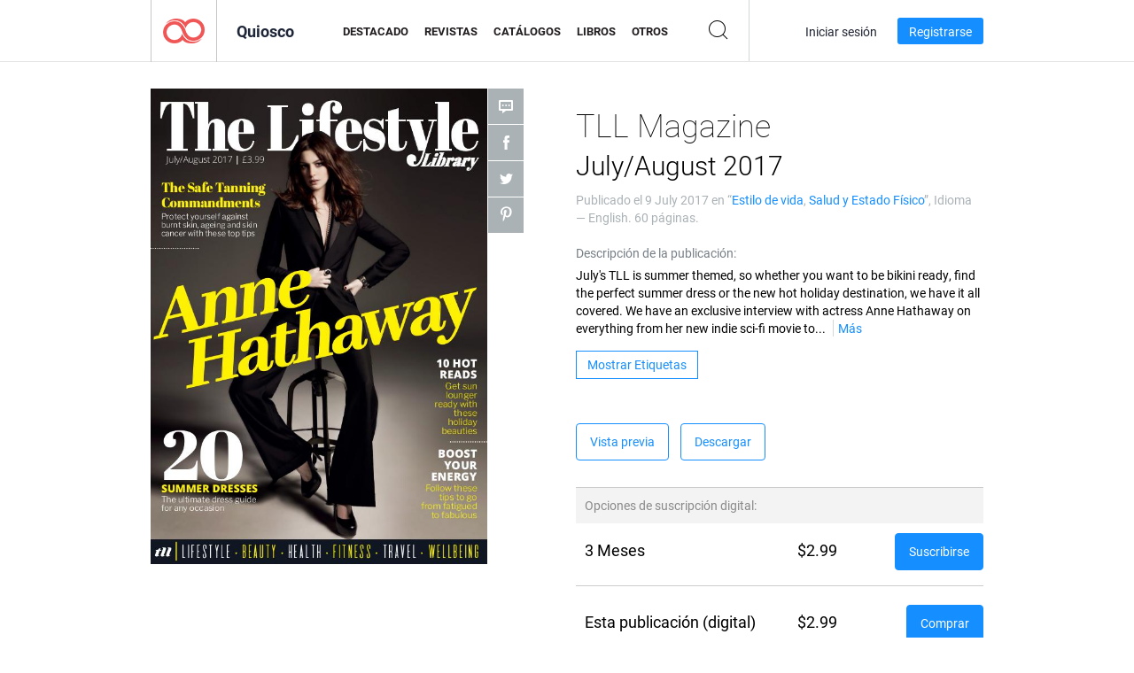

--- FILE ---
content_type: text/html; charset=UTF-8
request_url: https://newsstand.joomag.com/es/tll-magazine-july-august-2017/0619197001499640336
body_size: 7264
content:
<!DOCTYPE html>
<html
        lang="es"
        class="  jm-desktop"
        data-fb-app-id="185909391439821"
>
<head>
    <meta charset="utf-8">
    <meta http-equiv="X-UA-Compatible" content="IE=edge,chrome=1"/>
    <meta http-equiv="Content-Type" content="text/html; charset=utf-8"/>
    <meta name="csrf-token" content="W9AH3EsvV3XTnDX-bCqnDOaKgsB-q9A1CrMu6M_KXZ2ju9LOR7cc2oItyDoCC7I84AiZQ2Q2Sbptbgq1PcOqsQ">
    
    <title>TLL Magazine July/August 2017 | Quiosco Joomag</title>

        <meta name="description" content="Obtenga su edición digital de TLL Magazine July/August 2017 suscripciones y publicaciones online desde Joomag.
Compre, descargue y lea TLL Magazine July/August 2017 en su iPad, iPhone, Android, Tablets, Kindle Fire,
Windows 8, Web, Mac y PC solo en Joomag - El Quiosco Digital.
"/>
    <meta name="keywords" content="travel,health,celebrities,reviews,fitness,spa,recipes,nutrition,resorts,holidays,castles,womens lifestyle,celebrity interviews,real stories,film stars,health and wellbeing"/>
    <meta property="fb:app_id" content="185909391439821"/>
    <meta property="og:description" content="Obtenga su edición digital de TLL Magazine July/August 2017 suscripciones y publicaciones online desde Joomag.
Compre, descargue y lea TLL Magazine July/August 2017 en su iPad, iPhone, Android, Tablets, Kindle Fire,
Windows 8, Web, Mac y PC solo en Joomag - El Quiosco Digital.
"/>
    
    <meta property="og:title" content="TLL Magazine July/August 2017 | Quiosco Joomag"/>
    
            <meta property="og:image" name="image" content="https://s10cdn.joomag.com/res_mag/0/527/527463/1194647/thumbs/29206728.jpg?1558099350"/>
            <meta property="og:url" content="https://viewer.joomag.com/tll-magazine-july-august-2017/0619197001499640336"/>
            <meta name="medium" content="video" />
            <meta property="og:type" content="video"/>
            <meta property="og:video:width" content="398" />
            <meta property="og:video:height" content="224" />
            <meta property="og:video:type" content="application/x-shockwave-flash" />
            <meta property="og:site_name" content="Joomag"/>
            <meta name="twitter:card" content="summary_large_image">
            <meta name="twitter:site" content="@joomag">
            <meta name="twitter:title" content="TLL Magazine July/August 2017">
            <meta name="twitter:description" content="Obtenga su edición digital de TLL Magazine July/August 2017 suscripciones y publicaciones online desde Joomag.
Compre, descargue y lea TLL Magazine July/August 2017 en su iPad, iPhone, Android, Tablets, Kindle Fire,
Windows 8, Web, Mac y PC solo en Joomag - El Quiosco Digital.
">
            <meta name="twitter:image" content="https://s10cdn.joomag.com/res_mag/0/527/527463/1194647/thumbs/29206728.jpg?1558099350">
            <meta name="twitter:image:height" content="300">
                <link rel="canonical" href="https://newsstand.joomag.com/es/tll-magazine-july-august-2017/0619197001499640336" />
    
    <script type="text/javascript" src="https://static.joomag.com/static/js/joomag.js?_=6.13.7"></script>

            <script type="text/javascript" data-cookieconsent="ignore">
            var dataLayer = [
                {
                    'name': '',
                    'email': '',
                    'user_id': '',
                    'account_id': '',
                    'account_plan': '',
                    'is_reader': false,
                    'is_owner': false,
                    'reg_date_timestamp': 0,
                    'hsc_token': '',
                    'office_code': ''
                }
            ];

            
                    </script>

        <!-- Google Tag Manager -->
        <script data-cookieconsent="ignore">(function(w,d,s,l,i){w[l]=w[l]||[];w[l].push({'gtm.start':
                    new Date().getTime(),event:'gtm.js'});var f=d.getElementsByTagName(s)[0],
                j=d.createElement(s),dl=l!='dataLayer'?'&l='+l:'';j.async=true;j.src=
                'https://www.googletagmanager.com/gtm.js?id='+i+dl;f.parentNode.insertBefore(j,f);
            })(window,document,'script','dataLayer','GTM-WVG733');</script>
        <!-- End Google Tag Manager -->
    
    <script type="text/javascript">
        (function(){
            var ie=function(){for(var a=3,b=document.createElement("div"),c=b.getElementsByTagName("i");b.innerHTML="\x3c!--[if gt IE "+ ++a+"]><i></i><![endif]--\x3e",c[0];);return 4<a?a:void 0}();

                if (ie < 9) {
                window.location.href = 'https://www.joomag.com/es/not-supported-browser';
            }
            })();
    </script>

            <link rel="apple-touch-icon" sizes="180x180" href=https://app.joomag.com/assets/ico/app/apple-touch-icon.png>
    
            <link rel="mask-icon" href="https://app.joomag.com//assets/ico/safari-pinned-tab.svg" color="#158fff">
    
            <link rel="icon" type="image/png" sizes="32x32" href=https://app.joomag.com/assets/ico/favicon-32x32.png>
        <link rel="icon" type="image/png" sizes="16x16" href=https://app.joomag.com/assets/ico/favicon-16x16.png>
    
    <!-- Error?-->
            <link type="text/css" rel="stylesheet" href="https://static.joomag.com/static/css/joomag.css?_=6.13.7" />
    
    <script type="text/javascript" src="//use.typekit.net/olb8zpk.js"></script>
    <script type="text/javascript">try{Typekit.load();}catch(e){}</script>
    <link type="text/css" rel="stylesheet" href=https://app.joomag.com/assets/fonts/fonts.css />

    <link type="text/css" rel="stylesheet" href="https://static.joomag.com/static/css/pages/newsstand.css?_=6.13.7" />
    <!-- HTML5 shim and Respond.js IE8 support of HTML5 elements and media queries -->
    <!--[if lt IE 9]>
    <script src="/assets/js/ie/html5shiv.js"></script>
    <script src="/assets/js/ie/respond.min.js"></script>
    <![endif]-->

    <script type="text/javascript" src="https://static.joomag.com/static/js/pages/newsstand.js?_=6.13.7"></script>    <script type="text/javascript" src="https://app.joomag.com//static/locale/es.js?_=6.13.7"></script>

    
        <script>
        (function(i,s,o,g,r,a,m){i['GoogleAnalyticsObject']=r;i[r]=i[r]||function(){
            (i[r].q=i[r].q||[]).push(arguments)},i[r].l=1*new Date();a=s.createElement(o),
                m=s.getElementsByTagName(o)[0];a.async=1;a.src=g;m.parentNode.insertBefore(a,m)
        })(window,document,'script','//www.google-analytics.com/analytics.js','ga');

        ga('create', "UA-7054419-13", "newsstand.joomag.com");

        
                ga('send', 'pageview');
    </script>
    

    

            <script>
                window.intercomSettings = {"app_id":"ue3kdzui"};
            </script>

            <script id="Cookiebot" src="https://consent.cookiebot.com/uc.js" data-cbid="bb88d228-984f-4d2c-b2ec-9d951dcda17c"
                data-blockingmode="auto" type="text/javascript"
                data-culture="es"
                data-georegions="{'region':'AT, BE, BG, CY, CZ, DE, DK, EE, ES, FI, FR, GR, HR, HU, IE, IT, LT, LU, LV, MT, NL, PL, PT, RO, SE, SI, SK, GB','cbid':'4a9f286a-b352-4636-9d11-6f206899f7f9'},{'region':'US-06','cbid':'ee318ebf-3d44-4733-ba6f-e41dc7db7ef4'}"></script>
    
            <base href="https://app.joomag.com/">
    </head>
<body data-environment="production" class="">
<!-- Google Tag Manager (noscript) -->
<noscript><iframe src="https://www.googletagmanager.com/ns.html?id=GTM-WVG733"
                  height="0" width="0" style="display:none;visibility:hidden"></iframe></noscript>
<!-- End Google Tag Manager (noscript) -->

    
<header class="j-header j-header-newsstand">
    <div class="container j-newsstand-header-container">
        <div class="j-header-nav navbar navbar-default" data-opened-page="newsstand">
            <div class="j-logo-container navbar-header">
                <a href="https://newsstand.joomag.com/es/featured" title="Casa Joomag" rel="home">
                    <img class="j-logo" src="https://app.joomag.com/p.gif" alt="Casa Joomag" />
                </a>
            </div>
            <div class="j-header-page-title">
                Quiosco            </div>
            <nav class="j-main-navbar">
                <div class="j-head-navigation-wrapper">
                    <ul class="nav navbar-nav" role="navigation">
                        <li>
                            <a href="https://newsstand.joomag.com/es/featured" data-page="featured">
                                Destacado                            </a>
                        </li>
                        <li>
                            <a href="https://newsstand.joomag.com/es/magazines" data-page="magazines">
                                Revistas                            </a>
                        </li>
                        <li>
                            <a href="https://newsstand.joomag.com/es/catalogues" data-page="catalogues">
                                Catálogos                            </a>
                        </li>
                        <li>
                            <a href="https://newsstand.joomag.com/es/e-books" data-page="e-books">
                                Libros                            </a>
                        </li>
                        <li>
                            <a href="https://newsstand.joomag.com/es/others" data-page="others">
                                Otros                            </a>
                        </li>
                    </ul>
                    <div class="j-main-search-panel-container">
                        <div class="j-main-search-panel ">
                            <form method="get" action="https://newsstand.joomag.com/es">
                                <input class="j-search-input" name="q" value="" placeholder="Introduzca título..."/>
                                <input type="hidden" name="_csrf_token" value="W9AH3EsvV3XTnDX-bCqnDOaKgsB-q9A1CrMu6M_KXZ2ju9LOR7cc2oItyDoCC7I84AiZQ2Q2Sbptbgq1PcOqsQ">
                            </form>
                            <a href="#" class="j-search-btn">
                                <span class="j-search-btn-icon"></span>
                            </a>
                        </div>
                    </div>
                </div>
            </nav>
            <nav class="navbar-right j-login-toolbar-container">
                                        <ul class="j-unlogged-menu">
                        <li>
                            <a href="https://app.joomag.com/es/login?reader" class="btn btn-sm j-login-btn">Iniciar sesión</a>
                        </li>
                        <li>
                            <a href="https://app.joomag.com/es/signup/newsstand" class="btn btn-sm j-signup-btn">Registrarse</a>
                        </li>
                    </ul>
                            </nav>
        </div>
    </div>
    <script type="text/javascript">
        (function(e){
            // Setup Main navigation
            var activePage = '';

            if (activePage !== '') {
                $('.j-header-newsstand .j-main-navbar a[data-page="' + activePage + '"]').addClass('active');
            }

            // Setup newsstand search box
            {
                var $newsstandNav = $('.j-header.j-header-newsstand'),
                    $searchPanel = $newsstandNav.find('.j-main-search-panel'),
                    $searchBtn = $searchPanel.find('.j-search-btn'),
                    $searchInput = $searchPanel.find('.j-search-input');

                if( $searchPanel.is('.active') ) {
                    $searchPanel.addClass('active');
                }

                $searchBtn.click(function(e){
                    e.preventDefault();

                    if( $searchPanel.is('.active') ) {
                        $searchPanel.removeClass('active');
                        $searchInput.val('');
                    } else {
                        $searchPanel.addClass('active');
                        $searchInput.focus();
                    }
                });
            }
        })();
    </script>
</header>
    <div class="j-content">
        <script type="text/javascript" src="https://app.joomag.com//static/locale/pages/newsstand/es.js?_=6.13.7"></script>
<div class="j-newsstand-page container">
<script type="text/template" id="jMagItemTPL">
    <div class="j-magazine <%- cssClass %> <%- blurryCssClass %>" <%- customAttributeStr %> itemscope itemtype="http://schema.org/Article">
        <a class="mag-image-wrap" href="<%- infoPage %>" title="<%- title %>">
            <img class="j-cover" src="<%- cover %>" alt="<%- title %>" itemprop="image"/>
            <%- blurOverlayHtml %>
            <span class="j-hover-overlay">Leer Ahora</span>
        </a>
        <div class="j-title-box">
            <h3 class="j-title" itemprop="name"><a href="<%- infoPage %>"><%- title %></a></h3>
        </div>
        <div class="j-details-box">
            <i class="j-arrow"></i>
            <a class="j-title" href="<%- infoPage %>" itemprop="url"><%- title %></a>
            <p>
                Categoría: <a href="<%- categoryPage %>"><%- category %></a>
            </p>
        </div>
    </div>
</script>


    <div class="j-magazine-page" xmlns="http://www.w3.org/1999/html">
        <div class="row j-magazine-container" itemscope itemtype="http://schema.org/Article">
    <div class="col-md-5 j-cover-section j-loading ">
        <i class="j-loader"></i>
        <a class="j-cover" data-href="https://viewer.joomag.com/tll-magazine-july-august-2017/0619197001499640336" title="TLL Magazine July/August 2017" target="_blank">
            <img src="https://s10cdn.joomag.com/res_mag/0/527/527463/1194647/thumbs/29206728.jpg?1558099350" alt="TLL Magazine July/August 2017" itemprop="image" />

            
            <span class="j-hover-overlay">Haga clic para leer</span>
        </a>
        <ul class="j-social-networks">
            <li class="j-comments-counter">
                <div class="j-social-btn">
                    <div class="j-text">
                        <fb:comments-count href=https://newsstand.joomag.com/es/tll-magazine-july-august-2017/0619197001499640336></fb:comments-count>
                        Comentarios                    </div>
                    <span class="j-icon"><i></i></span>
                    <i class="j-shadow"></i>
                </div>
            </li>
            <li class="j-facebook">
                <div class="j-social-btn">
                    <div class="j-text">
                        <div class="fb-like" data-href="https://newsstand.joomag.com/es/tll-magazine-july-august-2017/0619197001499640336" data-width="150" data-layout="button_count"
                             data-action="like" data-show-faces="false" data-colorscheme="light" data-share="false"></div>
                    </div>
                    <span class="j-icon"><i></i></span>
                    <i class="j-shadow"></i>
                </div>
                <div id="fb-root"></div>
                <script>(function(d, s, id) {
                        var js, fjs = d.getElementsByTagName(s)[0];
                        if (d.getElementById(id)) return;
                        js = d.createElement(s); js.id = id;
                        js.src = "//connect.facebook.net/en_US/all.js#xfbml=1&appId=185909391439821";
                        fjs.parentNode.insertBefore(js, fjs);
                    }(document, 'script', 'facebook-jssdk'));</script>
            </li>
            <li class="j-twitter">
                <div class="j-social-btn">
                    <div class="j-text">
                        <a class="twitter-share-button" href="https://twitter.com/share" data-href="https://newsstand.joomag.com/es/tll-magazine-july-august-2017/0619197001499640336"
                           data-via="joomag" data-lang="en">Tweet</a>
                    </div>
                    <span class="j-icon"><i></i></span>
                    <i class="j-shadow"></i>
                </div>
                <script>!function(d,s,id){var js,fjs=d.getElementsByTagName(s)[0];if(!d.getElementById(id)){js=d.createElement(s);js.id=id;js.src="https://platform.twitter.com/widgets.js";fjs.parentNode.insertBefore(js,fjs);}}(document,"script","twitter-wjs");</script>
            </li>
            <li class="j-pinterest">
                <div class="j-social-btn">
                    <div class="j-text">
                        <a href="//www.pinterest.com/pin/create/button/?url=https%3A%2F%2Fnewsstand.joomag.com%2Fes%2Ftll-magazine-july-august-2017%2F0619197001499640336&media=https%3A%2F%2Fs10cdn.joomag.com%2Fres_mag%2F0%2F527%2F527463%2F1194647%2Fthumbs%2F29206728.jpg%3F1558099350&description=TLL+Magazine+July%2FAugust+2017"
                           data-pin-do="buttonPin" data-pin-config="beside" data-pin-color="white">
                            <img src="//assets.pinterest.com/images/pidgets/pinit_fg_en_rect_white_20.png" />
                        </a>
                    </div>
                    <span class="j-icon"><i></i></span>
                    <i class="j-shadow"></i>
                </div>
                <script type="text/javascript">
                    (function(d){
                        var f = d.getElementsByTagName('SCRIPT')[0], p = d.createElement('SCRIPT');
                        p.type = 'text/javascript';
                        p.async = true;
                        p.src = '//assets.pinterest.com/js/pinit.js';
                        f.parentNode.insertBefore(p, f);
                    }(document));
                </script>
            </li>
        </ul>
    </div>
    <div class="col-md-6 col-md-offset-1 j-information-section">
        <h1 class="j-title-block" itemprop="name">
            <p class="j-magazine-title" title="TLL Magazine">TLL Magazine</p>
            <span class="j-issue-volume">July/August 2017</span>
        </h1>
                    <div class="j-publish-info">
                Publicado el <time itemprop='datePublished' datetime='2017-07-09'>9 July 2017</time> en “<a href="https://newsstand.joomag.com/es/magazines/men/lifestyle">Estilo de vida</a>, <a href="https://newsstand.joomag.com/es/magazines/women/health-and-fitness">Salud y Estado Físico</a>”, Idioma — <span itemprop='inLanguage'>English</span>. 60 páginas.            </div>
                            <label>Descripción de la publicación:</label>
            <div class="j-description" itemprop="description">
                <span class="j-text">
                    July&#039;s TLL is summer themed, so whether you want to be bikini ready, find the perfect summer dress or the new hot holiday destination, we have it all covered.
We have an exclusive interview with actress Anne Hathaway on everything from her new indie sci-fi movie to motherhood. So grab your sunglasses, your sun lounger and perhaps a sneaky cocktail, and enjoy this months edition of TLL.                </span>
                <span class="j-rest-text"></span>
                <i class="j-sep"></i>
                <a class="j-show-more">Más</a>
            </div>
                            <div class="j-tags-section j-hide-list">
                <span class="j-show-tags-btn">Mostrar Etiquetas</span>
                <div class="j-tags-list">
                    <span class="j-label">Etiquetas:</span>
                    <span itemprop="keywords"><a href='https://newsstand.joomag.com/es/tag/travel'>travel</a> &middot; <a href='https://newsstand.joomag.com/es/tag/health'>health</a> &middot; <a href='https://newsstand.joomag.com/es/tag/celebrities'>celebrities</a> &middot; <a href='https://newsstand.joomag.com/es/tag/reviews'>reviews</a> &middot; <a href='https://newsstand.joomag.com/es/tag/fitness'>fitness</a> &middot; <a href='https://newsstand.joomag.com/es/tag/spa'>spa</a> &middot; <a href='https://newsstand.joomag.com/es/tag/recipes'>recipes</a> &middot; <a href='https://newsstand.joomag.com/es/tag/nutrition'>nutrition</a> &middot; <a href='https://newsstand.joomag.com/es/tag/resorts'>resorts</a> &middot; <a href='https://newsstand.joomag.com/es/tag/holidays'>holidays</a> &middot; <a href='https://newsstand.joomag.com/es/tag/castles'>castles</a> &middot; <a href='https://newsstand.joomag.com/es/tag/womens-lifestyle'>womens lifestyle</a> &middot; <a href='https://newsstand.joomag.com/es/tag/celebrity-interviews'>celebrity interviews</a> &middot; <a href='https://newsstand.joomag.com/es/tag/real-stories'>real stories</a> &middot; <a href='https://newsstand.joomag.com/es/tag/film-stars'>film stars</a> &middot; <a href='https://newsstand.joomag.com/es/tag/health-and-wellbeing'>health and wellbeing</a></span>
                </div>
            </div>
                <div class="j-actions-section">
                            <div class="j-main-actions">
                    <a href="https://viewer.joomag.com/tll-magazine-july-august-2017/0619197001499640336" class="btn btn-primary" target="_blank" itemprop="url">
                        Vista previa</a>

                                                                        <a class="btn btn-primary j-download-button"
                               href="https://app.joomag.com/gateways/checkout/express/UWxwVU1UUnpSemxRVjFWeWJWUjJaa1Z4WVd3cmFXYzFUR1ZaVDJzNWVreFlVRmd5VjBOMlZqSldUMnRsY0d0d2FTOW9aeXRIVjNwT2FHcGlWVXBhYW5sMFVFSlNaaTk0VVRKWlBRPT0=">Descargar</a>
                                                            </div>
            
            
                    <div class="j-paid-options-block">
                                                    <div class="j-subscription-options-block">
                                <div class="j-subscription-options-header">
                                    <span class="j-table-data">Opciones de suscripción digital:</span>
                                </div>
                                                                    <div class="j-subscription-option">
                                        <div class="row">
                                            <div class="col-md-6">
                                                <span class="j-table-data">3 Meses</span>
                                            </div>
                                            <div class="col-md-2">
                                                            <span class="j-table-data">
                                                                $2.99                                                            </span>
                                            </div>
                                            <div class="col-md-4 text-right">
                                                <a class="btn btn-primary"
                                                   href="https://app.joomag.com/gateways/checkout/express/UWxwVU1UUnpSemxRVjFWTVpXOWxaVm8yWkM5RFJuYzNUVk5HVkZaaFIwMUlObFZGUWtsMVNVTjVXR1JuVm1kcVNYbHFOMVZOZW5oV01UaEJTMnhHUkN0RWIwOVJUM2hzYTJ0eldVa3dkV3Q2Y21aME5rRTlQUT09">
                                                    Suscribirse                                                </a>
                                            </div>
                                        </div>
                                    </div>
                                                            </div>
                        
                                                    <div class="j-purchase-options-block">
                                <div class="row">
                                    <div class="col-md-6"><span class="j-table-data">Esta publicación (digital)</div>
                                    <div class="col-md-2"><span class="j-table-data">$2.99</span></div>
                                    <div class="col-md-4 text-right">
                                        <a class="btn btn-primary"
                                           href="https://app.joomag.com/gateways/checkout/express/UWxwVU1UUnpSemxRVjFWeWJWUjJaa1Z4WVd3cmFXYzFUR1ZaVDJzNWVreFlVRmd5VjBOMlZqSldUMnRsY0d0d2FTOW9aeXRIVjNwT2FHcGlWVXBhYW5sMFVFSlNaaTk0VVRKWlBRPT0=">
                                            Comprar                                        </a>
                                    </div>
                                </div>
                            </div>
                                            </div>

                    <ul class="j-purchase-notes help-block small list-unstyled">
                                                            <li class="j-bold">Esta no es la publicación más reciente de esta revista. Al suscribirse, no tendrá acceso a esta publicación en particular. Para comprar esta publicación, seleccione la opción "Esta publicación (digital)" en la lista anterior.</li>
                                                        <li>Joomag no vende suscripciones impresas.
Si tiene alguna pregunta, contáctenos a través del Chat online en cualquier momento.
</li>
                    </ul>
                        </div>
    </div>
    </div>
    <div class="j-comments-container">
        <div class="j-comments-block">
            <div class="j-comments">
                <div id="fb-root"></div>
                <script>(function(d, s, id) {
                        var js, fjs = d.getElementsByTagName(s)[0];
                        if (d.getElementById(id)) return;
                        js = d.createElement(s); js.id = id;
                        js.src = "//connect.facebook.net/en_US/all.js#xfbml=1&appId=" + joomag.config.fb.APP_ID;
                        fjs.parentNode.insertBefore(js, fjs);
                    }(document, 'script', 'facebook-jssdk'));</script>

                <div class="fb-comments" data-href="https://newsstand.joomag.com/es/tll-magazine-july-august-2017/0619197001499640336" data-width="780" data-numposts="5" data-colorscheme="light"></div>
            </div>
            <i class="j-close-btn"></i>
        </div>
    </div>
            <div class="j-back-issues-list-container">
            <h2>Otras publicaciones de “TLL Magazine”</h2>
            <div class="j-back-issues-list">
                <div class="j-wrapper">
                    <div class="j-magazines">
                    </div>
                    <i class="j-loader"></i>
                </div>
                <i class="j-prev"></i>
                <i class="j-next"></i>
            </div>
            <a class="j-view-all-issues-link" href="https://newsstand.joomag.com/es/tll-magazine/M0836844001488148685">Ver todas las publicaciones</a>
        </div>
            </div>
    <script type="text/javascript">
        (function(){
            var page = new joomag.frontend.newsstandPage({
                mag_list_container: '.j-magazines-column-view',
                mag_page: '.j-magazine-page',
                setID: '666281',
                setUID: 'M0836844001488148685',
                issueUID: '0619197001499640336',
                mag_tpl: $('script#jMagItemTPL').html(),
                filtration: {
                    feed: 'related_magazines',
                    issue_uid: '0619197001499640336'
                },
                urls: {
                    readMagazine: 'https://viewer.joomag.com/tll-magazine-july-august-2017/0619197001499640336'
                }
            });

            page.initMagazinePage();

            joomag.removeScriptTag();
        })();
    </script>
</div>
    </div>
    <footer class="j-footer j-footer-newsstand">
    <div class="j-footer-primary container">
        <div class="row">
            <div class="col-xs-6 col-sm-3 col-md-3 col-lg-3 j-footer-links">
                <h5>Compañía</h5>
                <ul class="list-unstyled">
                    <li>
                        <a href="https://www.joomag.com/">Casa Joomag</a>
                    </li>
                    <li>
                        <a href="https://www.joomag.com/es/about-us">Sobre Nosotros</a>
                    </li>
                                        <li>
                        <a href="https://blog.joomag.com/" target="_blank">Blog</a>
                    </li>
                    <li>
                        <a href="#contact-us" onclick="return false">Contacte con Nosotros</a>
                    </li>
                </ul>
            </div>
            <div class="col-xs-12 col-sm-3 col-md-3 col-lg-3 pull-right">
                <div class="j-footer-social">
                    <ul class="list-inline">
                        <li>
                            <a href="http://www.facebook.com/joomag" target="_blank" title="Facebook"
                               class="j-facebook"></a>
                        </li>
                        <li>
                            <a href="http://twitter.com/Joomag" target="_blank" title="Twitter" class="j-twitter"></a>
                        </li>
                        <li>
                            <a href="http://www.linkedin.com/company/joomag" target="_blank" title="LinkedIn"
                               class="j-linkedin"></a>
                        </li>
                    </ul>
                </div>
                                <div class="text-center j-footer-address-box en">
                    <address>
                        <a href="https://www.google.com/maps/place/75 E. Santa Clara St., Floor 6, San Jose, CA 95113"
                           target="_blank" property="address" typeof="PostalAddress">
                            <span property="streetAddress">75 E. Santa Clara St., Floor 6<br></span>
                            <span property="addressLocality">San Jose</span>,
                            <span property="addressRegion">CA</span>
                            <span property="postalCode">95113</span>
                        </a>
                    </address>

                    <a href="tel:+18888548036" class="j-telephone"
                       property="telephone" content="+18888548036">
                        +1 888 854 8036                    </a>

                    <time class="j-opening-hours" property="openingHours"
                          datetime="Mo-Fr 8am-5pm -8:00">Mon-Fri 8am-5pm PST</time>
                </div>
                                </div>
        </div>
    </div>
    <div class="j-footer-secondary">
        <div class="container">
            <div class="navbar navbar-default">
                <div class="navbar-header">
                    <span class="j-copyright-text">&copy; 2026 Joomag, Inc. Todos los derechos reservados.</span>
                </div>
                <ul class="nav navbar-nav navbar-right">
                    <li>
                        <a href="https://www.joomag.com/es/privacy" target="_blank" rel="nofollow">Política de Privacidad</a>
                    </li>
                    <li>
                        <a href="https://www.joomag.com/es/terms" target="_blank" rel="nofollow">Términos de servicio</a>
                    </li>
                                            <li class="dropup" style="width: auto; white-space:nowrap;">
                            <a href="https://newsstand.joomag.com/es/tll-magazine-july-august-2017/0619197001499640336" class="dropdown-toggle"
                               data-toggle="dropdown">Idioma — Español                                <b class="caret"></b></a>
                            <ul class="dropdown-menu" style="min-width: 100%; width: 100%;">
                                                                    <li><a href="https://newsstand.joomag.com/en/tll-magazine-july-august-2017/0619197001499640336">English</a>
                                    </li>
                                                                    <li><a href="https://newsstand.joomag.com/de/tll-magazine-july-august-2017/0619197001499640336">Deutsch</a>
                                    </li>
                                                                    <li><a href="https://newsstand.joomag.com/ru/tll-magazine-july-august-2017/0619197001499640336">Русский</a>
                                    </li>
                                                                    <li><a href="https://newsstand.joomag.com/fr/tll-magazine-july-august-2017/0619197001499640336">Français</a>
                                    </li>
                                                                    <li><a href="https://newsstand.joomag.com/pt-BR/tll-magazine-july-august-2017/0619197001499640336">Português (Brasil)</a>
                                    </li>
                                                                    <li><a href="https://newsstand.joomag.com/zh/tll-magazine-july-august-2017/0619197001499640336">中文</a>
                                    </li>
                                                            </ul>
                        </li>
                                    </ul>
            </div>
        </div>
    </div>
</footer>

    <!-- Modal -->
    <div class="modal fade" id="j-remote-modal-dialog" tabindex="-1" role="dialog" aria-hidden="true">
    </div><!-- /.modal -->
</body>
</html>


--- FILE ---
content_type: text/html; charset=UTF-8
request_url: https://app.joomag.com/Frontend/WebService/magazines.json.php?isAjax=true&feed=back_issues&set_id=666281&not_include_issue_uid=0619197001499640336&offset=0&limit=4
body_size: 510
content:
{"items":[{"uid":"0075999001550228549","title":"TLL Magazine Spring 2019","cover":"https:\/\/s10cdn.joomag.com\/res_mag\/0\/527\/527463\/1805914\/thumbs\/43728655.jpg?1558100178","volume":"Spring 2019","category":"Estilo de vida","url":"https:\/\/viewer.joomag.com\/tll-magazine-spring-2019\/0075999001550228549","infoPage":"https:\/\/newsstand.joomag.com\/es\/tll-magazine-spring-2019\/0075999001550228549","categoryPage":"https:\/\/newsstand.joomag.com\/es\/magazines\/men\/lifestyle","magInfo":"https:\/\/newsstand.joomag.com\/es\/tll-magazine-spring-2019\/0075999001550228549","width":595,"height":841,"showAdultOverlay":0},{"uid":"0217829001543708283","title":"TLL Magazine December 2018","cover":"https:\/\/s10cdn.joomag.com\/res_mag\/0\/527\/527463\/1744609\/thumbs\/42154815.jpg?1558100086","volume":"December 2018","category":"Estilo de vida","url":"https:\/\/viewer.joomag.com\/tll-magazine-december-2018\/0217829001543708283","infoPage":"https:\/\/newsstand.joomag.com\/es\/tll-magazine-december-2018\/0217829001543708283","categoryPage":"https:\/\/newsstand.joomag.com\/es\/magazines\/men\/lifestyle","magInfo":"https:\/\/newsstand.joomag.com\/es\/tll-magazine-december-2018\/0217829001543708283","width":595,"height":841,"showAdultOverlay":0},{"uid":"0197400001537568434","title":"TLL Magazine September\/October 2018","cover":"https:\/\/s10cdn.joomag.com\/res_mag\/0\/527\/527463\/1678814\/thumbs\/40520716.jpg?1558099998","volume":"September\/October 2018","category":"Estilo de vida","url":"https:\/\/viewer.joomag.com\/tll-magazine-september-october-2018\/0197400001537568434","infoPage":"https:\/\/newsstand.joomag.com\/es\/tll-magazine-september-october-2018\/0197400001537568434","categoryPage":"https:\/\/newsstand.joomag.com\/es\/magazines\/men\/lifestyle","magInfo":"https:\/\/newsstand.joomag.com\/es\/tll-magazine-september-october-2018\/0197400001537568434","width":595,"height":841,"showAdultOverlay":0},{"uid":"0071684001530735767","title":"TLL Magazine July\/August 2018","cover":"https:\/\/s10cdn.joomag.com\/res_mag\/0\/527\/527463\/1606561\/thumbs\/38902986.jpg?1558099911","volume":"July\/August 2018","category":"Estilo de vida","url":"https:\/\/viewer.joomag.com\/tll-magazine-july-august-2018\/0071684001530735767","infoPage":"https:\/\/newsstand.joomag.com\/es\/tll-magazine-july-august-2018\/0071684001530735767","categoryPage":"https:\/\/newsstand.joomag.com\/es\/magazines\/men\/lifestyle","magInfo":"https:\/\/newsstand.joomag.com\/es\/tll-magazine-july-august-2018\/0071684001530735767","width":595,"height":841,"showAdultOverlay":0}],"total":13}